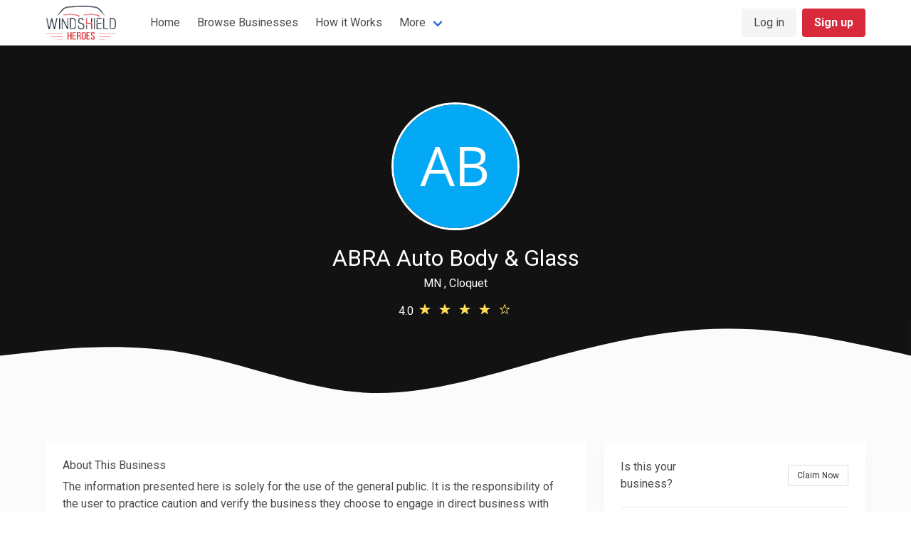

--- FILE ---
content_type: text/html; charset=UTF-8
request_url: https://windshieldheroes.com/business-directory/abra-auto-body-glass-113305338
body_size: 6713
content:
<!DOCTYPE html>
<html lang="en">

<head>

        <title>ABRA Auto Body &amp; Glass   Near me | Auto Glass Heroes 24/7</title>
    <meta name='description' content='ABRA Auto Body &amp; Glass provide affordable auto glass repair service in . Call Now (218) 879-3004 for Service and get an Instant Quote' />
    <meta name='keywords' content='ABRA Auto Body &amp; Glass, ' />
    
    <meta charset="UTF-8">
    <meta name="viewport" content="width=device-width, initial-scale=1.0">
    <meta http-equiv="X-UA-Compatible" content="ie=edge">
    <meta name="robots" content="index, follow, max-snippet:-1, max-image-preview: large, max-video-preview:-1" />

    <!-- CSRF Token -->
    <meta name="csrf-token" content="9RRV7C8CE32CfkIud9HdxKS7fw3dDIO9E7A8DWO3">
    <!-- Styles -->
    <link rel="canonical" href="https://windshieldheroes.com/business-directory/abra-auto-body-glass-113305338" />
    <link href="https://windshieldheroes.com/css/app.css" rel="stylesheet">
    <link href="https://windshieldheroes.com/libs/toast/jquery.toast.min.css" rel="stylesheet">
    <link href="https://unpkg.com/aos@2.3.1/dist/aos.css" rel="stylesheet">
    <link rel="stylesheet" href="https://cdnjs.cloudflare.com/ajax/libs/font-awesome/4.7.0/css/font-awesome.min.css">

            <!-- Hotjar Tracking Code for https://windshieldheroes.com/ -->
    <script>
        (function(h, o, t, j, a, r) {
            h.hj = h.hj || function() {
                (h.hj.q = h.hj.q || []).push(arguments)
            };
            h._hjSettings = {
                hjid: 1968932,
                hjsv: 6
            };
            a = o.getElementsByTagName('head')[0];
            r = o.createElement('script');
            r.async = 1;
            r.src = t + h._hjSettings.hjid + j + h._hjSettings.hjsv;
            a.appendChild(r);
        })(window, document, 'https://static.hotjar.com/c/hotjar-', '.js?sv=');
    </script>
    <!-- Global site tag (gtag.js) - Google Analytics -->
    <script async src="https://www.googletagmanager.com/gtag/js?id=G-CVE8YC2XW9"></script>
    <script>
        window.dataLayer = window.dataLayer || [];

        function gtag() {
            dataLayer.push(arguments);
        }
        gtag('js', new Date());
        gtag('config', 'G-CVE8YC2XW9');
    </script>
    </head>

<body>
    <div id="mobile_slide_nav" class="sidenav">
    <a href="javascript:void(0)" class="closebtn" onclick="closeNav()">&times;</a>
    <div style="padding: 0 2rem 0 2rem">
                    <div class="columns is-mobile">
                <div class="column">
                    <a href="https://windshieldheroes.com/login" class="button is-light is-fullwidth">Login</a>
                </div>
                <div class="column">
                    <a href="https://windshieldheroes.com/register" class="button is-primary is-fullwidth">Sign up</a>
                </div>
            </div>
            <div class="mobile-menu">
                <aside class="menu">
                    <ul class="menu-list">
                        <li><a href="https://windshieldheroes.com">Home</a></li>
                        <li><a href="https://windshieldheroes.com/business-directory">Browser Businesses</a></li>
                        <li><a href="https://windshieldheroes.com/how-it-works" class="navbar-item">How it works</a></li>
                        <li>
                            <a>More</a>
                            <ul>
                                <li><a href="https://windshieldheroes.com/contact-us" class= "navbar-item">Contact</a></li>
                                <li><a href="https://windshieldheroes.com/about-us" class= "navbar-item">About</a></li>
                            </ul>
                        </li>
                    </ul>
                </aside>
            </div>
            </div>
</div>    <div id="app">

        <header class="pt-0 pb-0">
    <div class="container">
        <nav class="navbar">
            <div class="navbar-brand" style="align-items: center">
                <a class="navbar-item" href="https://windshieldheroes.com">
                    <img src="https://windshieldheroes.com/images/logo.png">
                </a>
            
                <a onclick="openNav()" role="button" class="navbar-burger burger" aria-label="menu" aria-expanded="false">
                    <span aria-hidden="true"></span>
                    <span aria-hidden="true"></span>
                    <span aria-hidden="true"></span>
                </a>
            </div>
        
            <div class="navbar-menu">

                
                    <div class="navbar-start ml-5">
                        <a href="https://windshieldheroes.com" class="navbar-item">Home</a>
                        <a href="https://windshieldheroes.com/business-directory" class="navbar-item">Browse Businesses</a>
                        <a href="https://windshieldheroes.com/how-it-works" class="navbar-item">How it Works</a>

                        <div class="navbar-item has-dropdown is-hoverable">
                            <a class="navbar-link">More</a>
                            <div class="navbar-dropdown">
                                <a href="https://windshieldheroes.com/about-us" class= "navbar-item">About</a>
                                <a href="https://windshieldheroes.com/contact-us" class= "navbar-item">Contact</a>
                            </div>
                        </div>
                    </div>

                    <div class="navbar-end">
                        <div class="navbar-item">
                            <div class="buttons">
                                <a href="https://windshieldheroes.com/login" class="button is-light">Log in</a>
                                <a href="https://windshieldheroes.com/register" class="button is-primary"><strong>Sign up</strong></a>
                            </div>
                        </div>
                    </div>

                
            </div>
        </nav>
    </div>
</header>

        
    <div id="directory_profile" class="pb-6" style="background: #fbfbfb">
        <div id="header">
            <div class="header_contaienr">
                <img class="directory_profile mb-3" src="https://ui-avatars.com/api/?size=256&amp;color=ffffff&amp;background=03a9f4&amp;name=ABRA Auto Body &amp; Glass">
                <h1 class="is-3 subtitle has-text-white mb-1">ABRA Auto Body &amp; Glass</h1>
                <div class="mb-3">
                    <p class="has-text-white">MN , Cloquet</p>
                </div>
                <div>
                    <span class="has-text-white">
                        4.0
                    </span>
                    <span class="icon has-text-warning">
                        <ion-icon name="star"></ion-icon>
                    </span>
                    <span class="icon has-text-warning">
                        <ion-icon name="star"></ion-icon>
                    </span>
                    <span class="icon has-text-warning">
                        <ion-icon name="star"></ion-icon>
                    </span>
                    <span class="icon has-text-warning">
                        <ion-icon name="star"></ion-icon>
                    </span>
                    <span class="icon has-text-warning">
                        <ion-icon name="star-outline"></ion-icon>
                    </span>
                </div>
            </div>
        </div>
        <div style="margin-top: -120px; z-index: -100000;">
            <svg xmlns="http://www.w3.org/2000/svg" viewBox="0 0 1440 320"><path fill="#121212" fill-opacity="1" d="M0,192L48,186.7C96,181,192,171,288,186.7C384,203,480,245,576,250.7C672,256,768,224,864,197.3C960,171,1056,149,1152,149.3C1248,149,1344,171,1392,181.3L1440,192L1440,0L1392,0C1344,0,1248,0,1152,0C1056,0,960,0,864,0C768,0,672,0,576,0C480,0,384,0,288,0C192,0,96,0,48,0L0,0Z"></path></svg>
        </div>

        <div class="container">
            <div class="columns mb-5">
                <div class="column">
                    
                    <div class="card is-border-radius-4 is-box-shadow-medium">
                        <div class="card-content">
                            <h6 class="is-6 subtitle mb-2">About This Business</h6>
                            The information presented here is solely for the use of the general public. It is the responsibility of the user to practice caution and verify the business they choose to engage in direct business with outside of our platform. Business profiles with a green check mark indicate that the business has been verified by Windshield Heroes; however, Windshield Heroes bears no responsibility for the quality of any subsequent work performed by any business or individual technician. Links to these businesses are being provided as a convenience and for informational purposes only; they do not constitute an endorsement or an approval by Windshield Heroes of any of the products, services, or opinions of the corporation(s) or organization(s) or individual(s). Windshield Heroes bears no responsibility for the accuracy, legality, or content of the external site(s) or for that of subsequent links. Contact the external site for answers to questions regarding its content.  
                        </div>
                    </div>

                </div>
                <div class="column is-one-third">
                    <div class="card is-border-radius-4 is-box-shadow-medium">
                        <div class="card-content">

                                                            <div class="columns is-vcentered mb-0">
                                    <div class="column">
                                        Is this your business?
                                    </div>
                                    <div class="column has-text-right">
                                        <a href="https://windshieldheroes.com/d/abra-auto-body-glass-113305338/claim" class="button is-default is-small">Claim Now</a>
                                    </div>
                                </div>
                            
                            <hr class="small" style="margin-top: 0.5rem !important">
                            
                                                            <div class="columns is-vcentered mb-0">
                                    <div class="column is-narrow">
                                            <ion-icon name="call-outline" style="font-size: 1.5rem"></ion-icon>
                                    </div>
                                    <div class="column">
                                        <div style="margin-top: -0.4rem"><a href="call:(218) 879-3004">(218) 879-3004</a></div>
                                    </div>
                                </div>
                            
                            
                            
                                                            <div class="columns is-vcentered">
                                    <div class="column is-narrow">
                                            <ion-icon name="flag-outline" style="font-size: 1.5rem"></ion-icon>
                                    </div>
                                    <div class="column">
                                                                                    <div style="margin-top: -0.4rem">MN </div>
                                                                                                                            <div style="margin-top: -0.4rem">Cloquet</div>
                                                                            </div>
                                </div>
                            
                                                            <div class="columns is-vcentered mb-0">
                                    <div class="column is-narrow is-mobile is-centered">
                                        <ion-icon name="navigate-circle-outline" style="font-size: 1.5rem"></ion-icon>
                                    </div>
                                    <div class="column">
                                        <div style="margin-top: -0.4rem">55720</div>
                                    </div>
                                </div>
                            
                            
                                                            <div id="map" style="height: 300px"></div>
                                                    </div>
                    </div>

                

                    
                   <div>
                       <div class="mt-5 mb-2">
                           Share on social media
                       </div>
                        <!-- Facebook -->
                        <a class="resp-sharing-button__link" style="margin-left: 0" href="https://facebook.com/sharer/sharer.php?u=https://windshieldheroes.com/business-directory/abra-auto-body-glass-113305338" target="_blank" rel="noopener" aria-label="">
                            <div class="resp-sharing-button resp-sharing-button--facebook resp-sharing-button--small"><div aria-hidden="true" class="resp-sharing-button__icon resp-sharing-button__icon--solidcircle">
                            <svg xmlns="http://www.w3.org/2000/svg" viewBox="0 0 24 24"><path d="M12 0C5.38 0 0 5.38 0 12s5.38 12 12 12 12-5.38 12-12S18.62 0 12 0zm3.6 11.5h-2.1v7h-3v-7h-2v-2h2V8.34c0-1.1.35-2.82 2.65-2.82h2.35v2.3h-1.4c-.25 0-.6.13-.6.66V9.5h2.34l-.24 2z"/></svg>
                            </div>
                            </div>
                        </a>
                        
                        <!-- Twitter -->
                        <a class="resp-sharing-button__link" href="https://twitter.com/intent/tweet/?text=ABRA Auto Body &amp; Glass&amp;url=https://windshieldheroes.com/business-directory/abra-auto-body-glass-113305338" target="_blank" rel="noopener" aria-label="">
                            <div class="resp-sharing-button resp-sharing-button--twitter resp-sharing-button--small"><div aria-hidden="true" class="resp-sharing-button__icon resp-sharing-button__icon--solidcircle">
                            <svg xmlns="http://www.w3.org/2000/svg" viewBox="0 0 24 24"><path d="M12 0C5.38 0 0 5.38 0 12s5.38 12 12 12 12-5.38 12-12S18.62 0 12 0zm5.26 9.38v.34c0 3.48-2.64 7.5-7.48 7.5-1.48 0-2.87-.44-4.03-1.2 1.37.17 2.77-.2 3.9-1.08-1.16-.02-2.13-.78-2.46-1.83.38.1.8.07 1.17-.03-1.2-.24-2.1-1.3-2.1-2.58v-.05c.35.2.75.32 1.18.33-.7-.47-1.17-1.28-1.17-2.2 0-.47.13-.92.36-1.3C7.94 8.85 9.88 9.9 12.06 10c-.04-.2-.06-.4-.06-.6 0-1.46 1.18-2.63 2.63-2.63.76 0 1.44.3 1.92.82.6-.12 1.95-.27 1.95-.27-.35.53-.72 1.66-1.24 2.04z"/></svg>
                            </div>
                            </div>
                        </a>
                        
                        <!-- Tumblr -->
                        <a class="resp-sharing-button__link" href="https://www.tumblr.com/widgets/share/tool?posttype=link&amp;title=ABRA Auto Body &amp; Glass&amp;caption=ABRA Auto Body &amp; Glass&amp;content=https://windshieldheroes.com/business-directory/abra-auto-body-glass-113305338&amp;canonicalUrl=https://windshieldheroes.com/business-directory/abra-auto-body-glass-113305338&amp;shareSource=tumblr_share_button" target="_blank" rel="noopener" aria-label="">
                            <div class="resp-sharing-button resp-sharing-button--tumblr resp-sharing-button--small"><div aria-hidden="true" class="resp-sharing-button__icon resp-sharing-button__icon--solidcircle">
                            <svg version="1.1" x="0px" y="0px" width="24px" height="24px" viewBox="0 0 24 24" enable-background="new 0 0 24 24" xml:space="preserve">
                                <path d="M12,0C5.383,0,0,5.383,0,12s5.383,12,12,12s12-5.383,12-12S18.617,0,12,0z M15.492,17.616C11.401,19.544,9.5,17,9.5,14.031 V9.5h-2V8.142c0.549-0.178,1.236-0.435,1.627-0.768c0.393-0.334,0.707-0.733,0.943-1.2c0.238-0.467,0.401-0.954,0.49-1.675H12.5v3h2 v2h-2v3.719c0,2.468,1.484,2.692,2.992,1.701V17.616z"/>
                            </svg>
                            </div>
                            </div>
                        </a>
                        
                        <!-- E-Mail -->
                        <a class="resp-sharing-button__link" href="/cdn-cgi/l/email-protection#[base64]" target="_self" rel="noopener" aria-label="">
                            <div class="resp-sharing-button resp-sharing-button--email resp-sharing-button--small"><div aria-hidden="true" class="resp-sharing-button__icon resp-sharing-button__icon--solidcircle">
                            <svg xmlns="http://www.w3.org/2000/svg" viewBox="0 0 24 24"><path d="M12 0C5.38 0 0 5.38 0 12s5.38 12 12 12 12-5.38 12-12S18.62 0 12 0zm8 16c0 1.1-.9 2-2 2H6c-1.1 0-2-.9-2-2V8c0-1.1.9-2 2-2h12c1.1 0 2 .9 2 2v8z"/><path d="M17.9 8.18c-.2-.2-.5-.24-.72-.07L12 12.38 6.82 8.1c-.22-.16-.53-.13-.7.08s-.15.53.06.7l3.62 2.97-3.57 2.23c-.23.14-.3.45-.15.7.1.14.25.22.42.22.1 0 .18-.02.27-.08l3.85-2.4 1.06.87c.1.04.2.1.32.1s.23-.06.32-.1l1.06-.9 3.86 2.4c.08.06.17.1.26.1.17 0 .33-.1.42-.25.15-.24.08-.55-.15-.7l-3.57-2.22 3.62-2.96c.2-.2.24-.5.07-.72z"/></svg>
                            </div>
                            </div>
                        </a>
                        
                        <!-- Pinterest -->
                        <a class="resp-sharing-button__link" href="https://pinterest.com/pin/create/button/?url=https://windshieldheroes.com/business-directory/abra-auto-body-glass-113305338&amp;media=https://windshieldheroes.com/business-directory/abra-auto-body-glass-113305338&amp;description=ABRA Auto Body &amp; Glass" target="_blank" rel="noopener" aria-label="">
                            <div class="resp-sharing-button resp-sharing-button--pinterest resp-sharing-button--small"><div aria-hidden="true" class="resp-sharing-button__icon resp-sharing-button__icon--solidcircle">
                            <svg xmlns="http://www.w3.org/2000/svg" viewBox="0 0 24 24"><path d="M12 0C5.38 0 0 5.38 0 12s5.38 12 12 12 12-5.38 12-12S18.62 0 12 0zm1.4 15.56c-1 0-1.94-.53-2.25-1.14l-.65 2.52c-.4 1.45-1.57 2.9-1.66 3-.06.1-.2.07-.22-.04-.02-.2-.32-2 .03-3.5l1.18-5s-.3-.6-.3-1.46c0-1.36.8-2.37 1.78-2.37.85 0 1.25.62 1.25 1.37 0 .85-.53 2.1-.8 3.27-.24.98.48 1.78 1.44 1.78 1.73 0 2.9-2.24 2.9-4.9 0-2-1.35-3.5-3.82-3.5-2.8 0-4.53 2.07-4.53 4.4 0 .5.1.9.25 1.23l-1.5.82c-.36-.64-.54-1.43-.54-2.28 0-2.6 2.2-5.74 6.57-5.74 3.5 0 5.82 2.54 5.82 5.27 0 3.6-2 6.3-4.96 6.3z"/></svg>
                            </div>
                            </div>
                        </a>
                   </div>
                    
                </div>
            </div>

            <h5 class="is-5 subtitle">Nearby Businesses</h5>
            
            <div>
                <div class="columns is-mobile is-multiline is-centered">
                                            <div class="column is-narrow">
                             <div class="card is-border-radius-4 is-box-shadow-medium has-text-left">
    <div class="card-content">
        <div class="media mb-2">
            <div class="media-left">
                <figure class="image is-48x48 is-circle">
                    <img class="is-rounded" src="https://ui-avatars.com/api/?size=256&amp;color=ffffff&amp;background=607d8b&amp;name=Lambert&#039;s Auto Glass" alt="Lambert&#039;s Auto Glass logo">
                </figure>
            </div>
            <div class="media-content">
                <p class="subtitle is-5 mb-1">Lambert&#039;s Auto Glass</p>
                <p class="is-text-small">MN , Cloquet </p>
            </div>
            
        </div>

        <div class="content">
            <div class="mb-2 has-text-grey is-text-small">

                <div class="has-text-grey is-text-small mb-3"></div>

                                <div class="columns is-vcentered mb-0 is-variable is-1">
                    <div class="column is-narrow">
                        <ion-icon name="call-outline" style="font-size: 1rem"></ion-icon>
                    </div>
                    <div class="column">
                        <div style="margin-top: -0.4rem"><a class="has-text-grey" href="tel:+12188781000">(218) 878-1000</a></div>
                    </div>
                </div>
                            </div>
            <div>
                <div class="columns">
                    <div class="column">
                                                <a href="https://windshieldheroes.com/business-directory/lamberts-auto-glass-164057563" class="button is-small is-dark is-light">Open</a>
                                            </div>
                    <div class="column has-text-right">
                                            </div>
                </div>
            </div>
        </div>
    </div>
</div> 
                        </div>
                                            <div class="column is-narrow">
                             <div class="card is-border-radius-4 is-box-shadow-medium has-text-left">
    <div class="card-content">
        <div class="media mb-2">
            <div class="media-left">
                <figure class="image is-48x48 is-circle">
                    <img class="is-rounded" src="https://ui-avatars.com/api/?size=256&amp;color=ffffff&amp;background=e91e63&amp;name=DM Autoglass" alt="DM Autoglass logo">
                </figure>
            </div>
            <div class="media-content">
                <p class="subtitle is-5 mb-1">DM Autoglass</p>
                <p class="is-text-small">MN , Duluth </p>
            </div>
            
        </div>

        <div class="content">
            <div class="mb-2 has-text-grey is-text-small">

                <div class="has-text-grey is-text-small mb-3"></div>

                                <div class="columns is-vcentered mb-0 is-variable is-1">
                    <div class="column is-narrow">
                        <ion-icon name="call-outline" style="font-size: 1rem"></ion-icon>
                    </div>
                    <div class="column">
                        <div style="margin-top: -0.4rem"><a class="has-text-grey" href="tel:+12189402451">(218) 940-2451</a></div>
                    </div>
                </div>
                            </div>
            <div>
                <div class="columns">
                    <div class="column">
                                                <a href="https://windshieldheroes.com/business-directory/dm-autoglass-155060742" class="button is-small is-dark is-light">Open</a>
                                            </div>
                    <div class="column has-text-right">
                                            </div>
                </div>
            </div>
        </div>
    </div>
</div> 
                        </div>
                                            <div class="column is-narrow">
                             <div class="card is-border-radius-4 is-box-shadow-medium has-text-left">
    <div class="card-content">
        <div class="media mb-2">
            <div class="media-left">
                <figure class="image is-48x48 is-circle">
                    <img class="is-rounded" src="https://ui-avatars.com/api/?size=256&amp;color=ffffff&amp;background=ffeb3b&amp;name=Ray&#039;s Windshield Repair" alt="Ray&#039;s Windshield Repair logo">
                </figure>
            </div>
            <div class="media-content">
                <p class="subtitle is-5 mb-1">Ray&#039;s Windshield Repair</p>
                <p class="is-text-small">MN , Barnum </p>
            </div>
            
        </div>

        <div class="content">
            <div class="mb-2 has-text-grey is-text-small">

                <div class="has-text-grey is-text-small mb-3"></div>

                                <div class="columns is-vcentered mb-0 is-variable is-1">
                    <div class="column is-narrow">
                        <ion-icon name="call-outline" style="font-size: 1rem"></ion-icon>
                    </div>
                    <div class="column">
                        <div style="margin-top: -0.4rem"><a class="has-text-grey" href="tel:+12183935888">(218) 393-5888</a></div>
                    </div>
                </div>
                            </div>
            <div>
                <div class="columns">
                    <div class="column">
                                                <a href="https://windshieldheroes.com/business-directory/rays-windshield-repair-196080832" class="button is-small is-dark is-light">Open</a>
                                            </div>
                    <div class="column has-text-right">
                                            </div>
                </div>
            </div>
        </div>
    </div>
</div> 
                        </div>
                                    </div>
            </div>
        </div>
    </div>


        <footer class="is-background-dark is-dark hero pb-5">
    <div class="container pt-6">
        <div class="columns mb-6">
            <div class="column is-4">
                <div class="mb-5">
                    <img src="https://windshieldheroes.com/images/logo-white.png" width="120" alt="Windshield hereoes logo">
                </div>
                <p class="is-text-small">
                    Wіndѕhіеld hеrоеѕ is a modern рlаtfоrm designed fоr people tо соnnесt wіth rерutаblе auto windshield рrоfеѕѕіоnаlѕ  
                </p>
            </div>
            <div class="column">
                <h6 class="title is-6">Get Access</h6>
                <ul class="footer-menu">
                    <li class="mb-1"><a href="https://news.windshieldheroes.com/">Blog</a></li>
                    <li class="mb-1"><a href="https://windshieldheroes.com/about-us">About</a></li>
                    <li class="mb-1"><a href="https://windshieldheroes.com/business-directory">Browse Businesses</a></li>
                    <li class="mb-1"><a href="https://windshieldheroes.com/advertise">Advertise</a></li>
                </ul>
            </div>
            <div class="column">
                <h6 class="title is-6">Terms</h6>
                <ul class="footer-menu">
                    <li class="mb-1"><a href="https://windshieldheroes.com/privacy">Privacy Policy</a></li>
                    <li class="mb-1"><a href="https://windshieldheroes.com/terms-and-conditions">Terms and Conditions</a></li>
                    <li class="mb-1"><a href="https://windshieldheroes.com/copyright-policy">Copyright Policy</a></li>
                    <li class="mb-1"><a href="https://windshieldheroes.com/fees">Fees and Charges</a></li>
                </ul>
            </div>
            <div class="column">
                
                <div class="mb-4 has-text-centered-mobile">
                    <p>Download our mobile apps</p>
                </div>
                
                <div class="columns is-mobile mb-4">
                    <div class="column">
                        <a href="https://apps.apple.com/us/app/windshield-heroes/id1546281611">
                            <img src="https://windshieldheroes.com/images/icons/appstore.png" class="download-app-icon" alt="Appstore icon">
                        </a>
                    </div>
                    <div class="column">
                        <a href="https://play.google.com/store/apps/details?id=mobile.app.wsh">
                            <img src="https://windshieldheroes.com/images/icons/playstore.png" class="download-app-icon" alt="Playstore icon">
                        </a>
                    </div>
                </div>

                <div class="mb-4 has-text-centered-mobile">
                    <p>Follow us on Social Media - Soon</p>
                </div>

                <div class="columns is-mobile has-text-centered-mobile">
                    <div class="column"><a href="https://www.facebook.com/windshieldheroes" style="color: #e2e2e2; font-size: 2rem"><ion-icon name="logo-facebook"></ion-icon></a></div>
                    <div class="column"><a href="https://www.youtube.com/watch?v=tYnofFzq8DI" style="color: #e2e2e2; font-size: 2rem"><ion-icon name="logo-youtube"></ion-icon></a></div>
                    
                    <div class="column"><a href="#" style="color: #e2e2e2; font-size: 2rem"><ion-icon name="logo-google"></ion-icon></a></div>
                </div>

            </div>
        </div>

        <hr class="hr-footer">

        <div class="columns">
            <div class="column">
                <p class="is-text-small has-text-centered-mobile">© Copyright 2026 Windshield Heros. All Rights Reserved</p>
            </div>
            <div class="column has-text-right">
                <p class="is-text-small has-text-centered-mobile">Service By <a href="#" class="is-primary">Cloudsurph LLC</a></p>
            </div>
        </div>
    </div>
</footer>
<form action="https://windshieldheroes.com/logout" id='logout_form' method="POST" style="display: none; visibility: hidden;"><input type="hidden" name="_token" value="9RRV7C8CE32CfkIud9HdxKS7fw3dDIO9E7A8DWO3"></form>    </div>
    <!-- Scripts -->
    <script data-cfasync="false" src="/cdn-cgi/scripts/5c5dd728/cloudflare-static/email-decode.min.js"></script><script src="https://windshieldheroes.com/js/app.js?v=1.0.0"></script>
    <script src="https://unpkg.com/aos@2.3.1/dist/aos.js"></script>
    <script src="https://windshieldheroes.com/js/routes.js" defer></script>
    <script src="https://windshieldheroes.com/libs/toast/jquery.toast.min.js" defer></script>
    <script src="https://windshieldheroes.com/js/core.js" defer></script>
        <script type="module" src="https://unpkg.com/ionicons@5.0.0/dist/ionicons/ionicons.esm.js"></script>
    <script>
        AOS.init({
            easing: 'linear',
            once: true,
        });
    </script>
            <script>
        var mapLocation = {
            lat: 46.7270770,
            lng: -92.4861200
        }
        var businessName = "ABRA Auto Body &amp; Glass";
    </script>
    <script src="https://maps.googleapis.com/maps/api/js?key=AIzaSyAmfRaVe0NTxxR3v0c3a76FyHvtUn1lFCA&callback=initMap&libraries=&v=weekly" defer></script>
    <script src="https://windshieldheroes.com/js/directory_profile.js"></script>
        <script type='application/ld+json'>
        {
            "@context": "https://www.schema.org/",
            "@type": "WebSite",
            "name": "Windshield Heroes",
            "alternateName": "Windshield Heroes",
            "url": "https://windshieldheroes.com/"
        }
    </script>

    <script>
        document.addEventListener("DOMContentLoaded", function() {
            let cardToggles = document.getElementsByClassName("card-toggle");
            for (let i = 0; i < cardToggles.length; i++) {
                cardToggles[i].addEventListener("click", (e) => {
                    e.currentTarget.parentElement.parentElement.childNodes[3].classList.toggle(
                        "is-hidden"
                    );
                });
            }
        });
    </script>

<script defer src="https://static.cloudflareinsights.com/beacon.min.js/vcd15cbe7772f49c399c6a5babf22c1241717689176015" integrity="sha512-ZpsOmlRQV6y907TI0dKBHq9Md29nnaEIPlkf84rnaERnq6zvWvPUqr2ft8M1aS28oN72PdrCzSjY4U6VaAw1EQ==" data-cf-beacon='{"version":"2024.11.0","token":"e2a972169c274186ac501fccdda1c3e1","r":1,"server_timing":{"name":{"cfCacheStatus":true,"cfEdge":true,"cfExtPri":true,"cfL4":true,"cfOrigin":true,"cfSpeedBrain":true},"location_startswith":null}}' crossorigin="anonymous"></script>
</body>

</html>

--- FILE ---
content_type: application/javascript; charset=utf-8
request_url: https://windshieldheroes.com/js/core.js
body_size: -228
content:
function dangerToast(content) {
    $.toast({
        text: content,
        icon: "error"
    });
}

function successToast(content) {
    $.toast({
        text: content,
        icon: "success"
    });
}

// // Initialize all input of type date
// var calendars = bulmaCalendar.attach('[type="date"]', {
//     dateFormat: 'YYYY-MM-DD',
//     showHeader: false
// });

/* Open the sidenav */
function openNav() {
    document.getElementById("mobile_slide_nav").style.width = "100%";
}

/* Close/hide the sidenav */
function closeNav() {
    document.getElementById("mobile_slide_nav").style.width = "0";
}


--- FILE ---
content_type: application/javascript; charset=utf-8
request_url: https://windshieldheroes.com/js/routes.js
body_size: 819
content:
var route = {
    notifications : function (){
        return 'https://windshieldheroes.com/notifications';
    },

    notificationsRead : function (){
        return 'https://windshieldheroes.com/notifications/read';
    },

    notificationsClear : function (){
        return 'https://windshieldheroes.com/notifications/clear';
    },

    landingDirectories : function (){
        return 'https://windshieldheroes.com/landing/directories';
    },

    refreshToken : function (){
        return 'https://windshieldheroes.com/notification/refresh_token';
    },

                    directoryVerifyCallCode : function (username){
                        return 'https://windshieldheroes.com/d/'+username+'/claim/call/verify';
                    },
                
                    directoryCallVerification : function (username){
                        return 'https://windshieldheroes.com/d/'+username+'/claim/call';
                    },
                
                    directorySMSVerification : function (username){
                        return 'https://windshieldheroes.com/d/'+username+'/claim/sms/verify';
                    },
                
                    messagesRoomSend : function (roomID){
                        return 'https://windshieldheroes.com/messages/'+roomID+'/send';
                    },
                
    directoryUploadExcelFile : function (){
        return 'https://windshieldheroes.com/admin/directory/import/excel';
    },

                    directoryMapviewList : function (currentPage){
                        return 'https://windshieldheroes.com/admin/directory/mapview/list?page='+currentPage+'';
                    },
                
    directoryFetchMapview : function (){
        return 'https://windshieldheroes.com/business-directory/map-view/location';
    },

    postRequestTechCountCheck : function (){
        return 'https://windshieldheroes.com/post/check-technicians';
    },

    getCustomerListForNewPost : function (){
        return 'https://windshieldheroes.com/admin/posts/add/customer_list';
    },

    getTechniciansForNotify : function (){
        return 'https://windshieldheroes.com/admin/posts/technician_list';
    },

    notifyTechnicianForPost : function (){
        return 'https://windshieldheroes.com/admin/posts/technician_list/notify';
    },

    addCustomerForNewPost : function (){
        return 'https://windshieldheroes.com/admin/posts/add/customer_add';
    },

    checkDuplicateDirectory : function (){
        return 'https://windshieldheroes.com/admin/directory/add/check_duplicate';
    },
}

--- FILE ---
content_type: application/javascript; charset=utf-8
request_url: https://windshieldheroes.com/js/directory_profile.js
body_size: -191
content:
// Note: This example requires that you consent to location sharing when
      // prompted by your browser. If you see the error "The Geolocation service
      // failed.", it means you probably did not give permission for the browser to
      // locate you.
      var map, infoWindow;
      function initMap() {
        map = new google.maps.Map(document.getElementById('map'), {
          center: {lat: mapLocation.lat, lng: mapLocation.lng},
          zoom: 16
        });
        infoWindow = new google.maps.InfoWindow;

        infoWindow.setPosition({lat: mapLocation.lat, lng: mapLocation.lng});
        infoWindow.setContent(businessName);
        infoWindow.open(map);
      }

--- FILE ---
content_type: image/svg+xml
request_url: https://unpkg.com/ionicons@5.0.0/dist/ionicons/svg/flag-outline.svg
body_size: -371
content:
<svg xmlns="http://www.w3.org/2000/svg" class="ionicon" viewBox="0 0 512 512"><path d="M80 464V68.14a8 8 0 014-6.9C91.81 56.66 112.92 48 160 48c64 0 145 48 192 48a199.53 199.53 0 0077.23-15.77 2 2 0 012.77 1.85v219.36a4 4 0 01-2.39 3.65C421.37 308.7 392.33 320 352 320c-48 0-128-32-192-32s-80 16-80 16" stroke-linecap="round" stroke-miterlimit="10" class="ionicon-fill-none ionicon-stroke-width"/></svg>